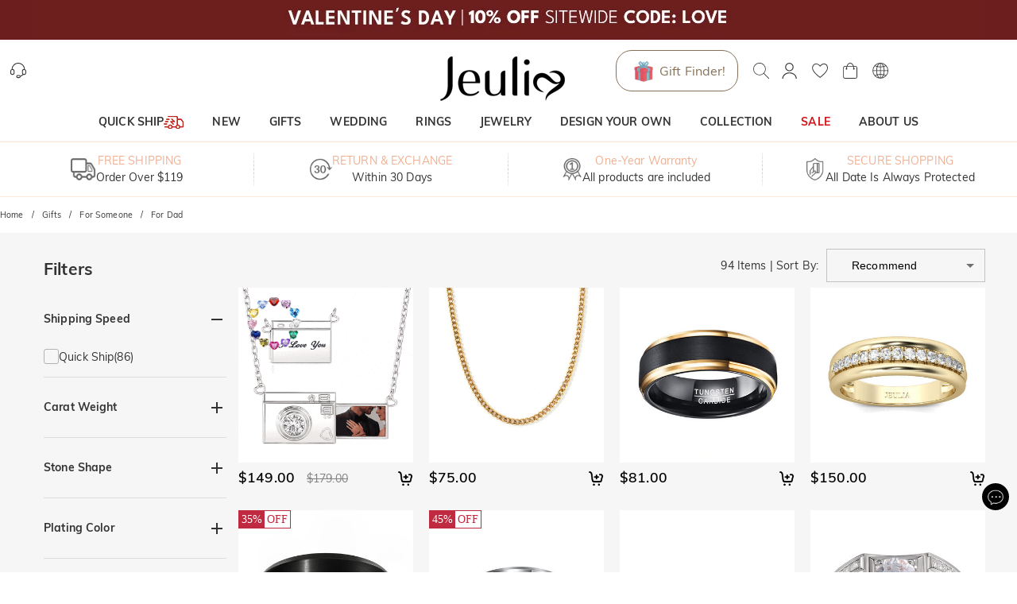

--- FILE ---
content_type: application/javascript; charset=UTF-8
request_url: https://www.jeulia.com/_next/static/chunks/62474-ddc17d3196ae4f88.js
body_size: 3060
content:
"use strict";(self.webpackChunk_N_E=self.webpackChunk_N_E||[]).push([[62474],{62474:function(e,r,o){o.d(r,{Z:function(){return J}});var t=o(87462),a=o(63366),i=o(67294),n=o(86010),l=o(94780),s=o(92996),d=o(17088),u=o(71657),c=o(90089),m=o(78288),p=o(37058),f=o(15704),h=o(74423),Z=o(98216),v=o(34867),b=o(1588);function x(e){return(0,v.Z)("MuiFormLabel",e)}var g=(0,b.Z)("MuiFormLabel",["root","colorSecondary","focused","disabled","error","filled","required","asterisk"]),w=o(85893);const F=["children","className","color","component","disabled","error","filled","focused","required"],S=(0,d.ZP)("label",{name:"MuiFormLabel",slot:"Root",overridesResolver:({ownerState:e},r)=>(0,t.Z)({},r.root,"secondary"===e.color&&r.colorSecondary,e.filled&&r.filled)})((({theme:e,ownerState:r})=>(0,t.Z)({color:(e.vars||e).palette.text.secondary},e.typography.body1,{lineHeight:"1.4375em",padding:0,position:"relative",[`&.${g.focused}`]:{color:(e.vars||e).palette[r.color].main},[`&.${g.disabled}`]:{color:(e.vars||e).palette.text.disabled},[`&.${g.error}`]:{color:(e.vars||e).palette.error.main}}))),k=(0,d.ZP)("span",{name:"MuiFormLabel",slot:"Asterisk",overridesResolver:(e,r)=>r.asterisk})((({theme:e})=>({[`&.${g.error}`]:{color:(e.vars||e).palette.error.main}})));var z=i.forwardRef((function(e,r){const o=(0,u.Z)({props:e,name:"MuiFormLabel"}),{children:i,className:s,component:d="label"}=o,c=(0,a.Z)(o,F),m=(0,h.Z)(),p=(0,f.Z)({props:o,muiFormControl:m,states:["color","required","focused","disabled","error","filled"]}),v=(0,t.Z)({},o,{color:p.color||"primary",component:d,disabled:p.disabled,error:p.error,filled:p.filled,focused:p.focused,required:p.required}),b=(e=>{const{classes:r,color:o,focused:t,disabled:a,error:i,filled:n,required:s}=e,d={root:["root",`color${(0,Z.Z)(o)}`,a&&"disabled",i&&"error",n&&"filled",t&&"focused",s&&"required"],asterisk:["asterisk",i&&"error"]};return(0,l.Z)(d,x,r)})(v);return(0,w.jsxs)(S,(0,t.Z)({as:d,ownerState:v,className:(0,n.default)(b.root,s),ref:r},c,{children:[i,p.required&&(0,w.jsxs)(k,{ownerState:v,"aria-hidden":!0,className:b.asterisk,children:["\u2009","*"]})]}))}));function q(e){return(0,v.Z)("MuiInputLabel",e)}(0,b.Z)("MuiInputLabel",["root","focused","disabled","error","required","asterisk","formControl","sizeSmall","shrink","animated","standard","filled","outlined"]);const R=["disableAnimation","margin","shrink","variant"],C=(0,d.ZP)(z,{shouldForwardProp:e=>(0,d.FO)(e)||"classes"===e,name:"MuiInputLabel",slot:"Root",overridesResolver:(e,r)=>{const{ownerState:o}=e;return[{[`& .${g.asterisk}`]:r.asterisk},r.root,o.formControl&&r.formControl,"small"===o.size&&r.sizeSmall,o.shrink&&r.shrink,!o.disableAnimation&&r.animated,r[o.variant]]}})((({theme:e,ownerState:r})=>(0,t.Z)({display:"block",transformOrigin:"top left",whiteSpace:"nowrap",overflow:"hidden",textOverflow:"ellipsis",maxWidth:"100%"},r.formControl&&{position:"absolute",left:0,top:0,transform:"translate(0, 20px) scale(1)"},"small"===r.size&&{transform:"translate(0, 17px) scale(1)"},r.shrink&&{transform:"translate(0, -1.5px) scale(0.75)",transformOrigin:"top left",maxWidth:"133%"},!r.disableAnimation&&{transition:e.transitions.create(["color","transform","max-width"],{duration:e.transitions.duration.shorter,easing:e.transitions.easing.easeOut})},"filled"===r.variant&&(0,t.Z)({zIndex:1,pointerEvents:"none",transform:"translate(12px, 16px) scale(1)",maxWidth:"calc(100% - 24px)"},"small"===r.size&&{transform:"translate(12px, 13px) scale(1)"},r.shrink&&(0,t.Z)({userSelect:"none",pointerEvents:"auto",transform:"translate(12px, 7px) scale(0.75)",maxWidth:"calc(133% - 24px)"},"small"===r.size&&{transform:"translate(12px, 4px) scale(0.75)"})),"outlined"===r.variant&&(0,t.Z)({zIndex:1,pointerEvents:"none",transform:"translate(14px, 16px) scale(1)",maxWidth:"calc(100% - 24px)"},"small"===r.size&&{transform:"translate(14px, 9px) scale(1)"},r.shrink&&{userSelect:"none",pointerEvents:"auto",maxWidth:"calc(133% - 24px)",transform:"translate(14px, -9px) scale(0.75)"}))));var y=i.forwardRef((function(e,r){const o=(0,u.Z)({name:"MuiInputLabel",props:e}),{disableAnimation:i=!1,shrink:n}=o,s=(0,a.Z)(o,R),d=(0,h.Z)();let c=n;"undefined"===typeof c&&d&&(c=d.filled||d.focused||d.adornedStart);const m=(0,f.Z)({props:o,muiFormControl:d,states:["size","variant","required"]}),p=(0,t.Z)({},o,{disableAnimation:i,formControl:d,shrink:c,size:m.size,variant:m.variant,required:m.required}),Z=(e=>{const{classes:r,formControl:o,size:a,shrink:i,disableAnimation:n,variant:s,required:d}=e,u={root:["root",o&&"formControl",!n&&"animated",i&&"shrink","small"===a&&"sizeSmall",s],asterisk:[d&&"asterisk"]},c=(0,l.Z)(u,q,r);return(0,t.Z)({},r,c)})(p);return(0,w.jsx)(C,(0,t.Z)({"data-shrink":c,ownerState:p,ref:r},s,{classes:Z}))})),M=o(5108),W=o(71579),N=o(47167);function P(e){return(0,v.Z)("MuiFormControl",e)}(0,b.Z)("MuiFormControl",["root","marginNone","marginNormal","marginDense","fullWidth","disabled"]);const L=["children","className","color","component","disabled","error","focused","fullWidth","hiddenLabel","margin","required","size","variant"],T=(0,d.ZP)("div",{name:"MuiFormControl",slot:"Root",overridesResolver:({ownerState:e},r)=>(0,t.Z)({},r.root,r[`margin${(0,Z.Z)(e.margin)}`],e.fullWidth&&r.fullWidth)})((({ownerState:e})=>(0,t.Z)({display:"inline-flex",flexDirection:"column",position:"relative",minWidth:0,padding:0,margin:0,border:0,verticalAlign:"top"},"normal"===e.margin&&{marginTop:16,marginBottom:8},"dense"===e.margin&&{marginTop:8,marginBottom:4},e.fullWidth&&{width:"100%"})));var $=i.forwardRef((function(e,r){const o=(0,u.Z)({props:e,name:"MuiFormControl"}),{children:s,className:d,color:c="primary",component:m="div",disabled:p=!1,error:f=!1,focused:h,fullWidth:v=!1,hiddenLabel:b=!1,margin:x="none",required:g=!1,size:F="medium",variant:S="outlined"}=o,k=(0,a.Z)(o,L),z=(0,t.Z)({},o,{color:c,component:m,disabled:p,error:f,fullWidth:v,hiddenLabel:b,margin:x,required:g,size:F,variant:S}),q=(e=>{const{classes:r,margin:o,fullWidth:t}=e,a={root:["root","none"!==o&&`margin${(0,Z.Z)(o)}`,t&&"fullWidth"]};return(0,l.Z)(a,P,r)})(z),[R,C]=i.useState((()=>{let e=!1;return s&&i.Children.forEach(s,(r=>{if(!(0,W.Z)(r,["Input","Select"]))return;const o=(0,W.Z)(r,["Select"])?r.props.input:r;o&&(0,M.B7)(o.props)&&(e=!0)})),e})),[y,$]=i.useState((()=>{let e=!1;return s&&i.Children.forEach(s,(r=>{(0,W.Z)(r,["Input","Select"])&&(0,M.vd)(r.props,!0)&&(e=!0)})),e})),[I,j]=i.useState(!1);p&&I&&j(!1);const E=void 0===h||p?I:h;const A=i.useCallback((()=>{$(!0)}),[]),B={adornedStart:R,setAdornedStart:C,color:c,disabled:p,error:f,filled:y,focused:E,fullWidth:v,hiddenLabel:b,size:F,onBlur:()=>{j(!1)},onEmpty:i.useCallback((()=>{$(!1)}),[]),onFilled:A,onFocus:()=>{j(!0)},registerEffect:undefined,required:g,variant:S};return(0,w.jsx)(N.Z.Provider,{value:B,children:(0,w.jsx)(T,(0,t.Z)({as:m,ownerState:z,className:(0,n.default)(q.root,d),ref:r},k,{children:s}))})}));function I(e){return(0,v.Z)("MuiFormHelperText",e)}var j,E=(0,b.Z)("MuiFormHelperText",["root","error","disabled","sizeSmall","sizeMedium","contained","focused","filled","required"]);const A=["children","className","component","disabled","error","filled","focused","margin","required","variant"],B=(0,d.ZP)("p",{name:"MuiFormHelperText",slot:"Root",overridesResolver:(e,r)=>{const{ownerState:o}=e;return[r.root,o.size&&r[`size${(0,Z.Z)(o.size)}`],o.contained&&r.contained,o.filled&&r.filled]}})((({theme:e,ownerState:r})=>(0,t.Z)({color:(e.vars||e).palette.text.secondary},e.typography.caption,{textAlign:"left",marginTop:3,marginRight:0,marginBottom:0,marginLeft:0,[`&.${E.disabled}`]:{color:(e.vars||e).palette.text.disabled},[`&.${E.error}`]:{color:(e.vars||e).palette.error.main}},"small"===r.size&&{marginTop:4},r.contained&&{marginLeft:14,marginRight:14})));var H=i.forwardRef((function(e,r){const o=(0,u.Z)({props:e,name:"MuiFormHelperText"}),{children:i,className:s,component:d="p"}=o,c=(0,a.Z)(o,A),m=(0,h.Z)(),p=(0,f.Z)({props:o,muiFormControl:m,states:["variant","size","disabled","error","filled","focused","required"]}),v=(0,t.Z)({},o,{component:d,contained:"filled"===p.variant||"outlined"===p.variant,variant:p.variant,size:p.size,disabled:p.disabled,error:p.error,filled:p.filled,focused:p.focused,required:p.required}),b=(e=>{const{classes:r,contained:o,size:t,disabled:a,error:i,filled:n,focused:s,required:d}=e,u={root:["root",a&&"disabled",i&&"error",t&&`size${(0,Z.Z)(t)}`,o&&"contained",s&&"focused",n&&"filled",d&&"required"]};return(0,l.Z)(u,I,r)})(v);return(0,w.jsx)(B,(0,t.Z)({as:d,ownerState:v,className:(0,n.default)(b.root,s),ref:r},c,{children:" "===i?j||(j=(0,w.jsx)("span",{className:"notranslate",children:"\u200b"})):i}))})),O=o(10315);function V(e){return(0,v.Z)("MuiTextField",e)}(0,b.Z)("MuiTextField",["root"]);const _=["autoComplete","autoFocus","children","className","color","defaultValue","disabled","error","FormHelperTextProps","fullWidth","helperText","id","InputLabelProps","inputProps","InputProps","inputRef","label","maxRows","minRows","multiline","name","onBlur","onChange","onFocus","placeholder","required","rows","select","SelectProps","type","value","variant"],D={standard:c.Z,filled:m.Z,outlined:p.Z},G=(0,d.ZP)($,{name:"MuiTextField",slot:"Root",overridesResolver:(e,r)=>r.root})({});var J=i.forwardRef((function(e,r){const o=(0,u.Z)({props:e,name:"MuiTextField"}),{autoComplete:i,autoFocus:d=!1,children:c,className:m,color:p="primary",defaultValue:f,disabled:h=!1,error:Z=!1,FormHelperTextProps:v,fullWidth:b=!1,helperText:x,id:g,InputLabelProps:F,inputProps:S,InputProps:k,inputRef:z,label:q,maxRows:R,minRows:C,multiline:M=!1,name:W,onBlur:N,onChange:P,onFocus:L,placeholder:T,required:$=!1,rows:I,select:j=!1,SelectProps:E,type:A,value:B,variant:J="outlined"}=o,K=(0,a.Z)(o,_),Q=(0,t.Z)({},o,{autoFocus:d,color:p,disabled:h,error:Z,fullWidth:b,multiline:M,required:$,select:j,variant:J}),U=(e=>{const{classes:r}=e;return(0,l.Z)({root:["root"]},V,r)})(Q);const X={};"outlined"===J&&(F&&"undefined"!==typeof F.shrink&&(X.notched=F.shrink),X.label=q),j&&(E&&E.native||(X.id=void 0),X["aria-describedby"]=void 0);const Y=(0,s.Z)(g),ee=x&&Y?`${Y}-helper-text`:void 0,re=q&&Y?`${Y}-label`:void 0,oe=D[J],te=(0,w.jsx)(oe,(0,t.Z)({"aria-describedby":ee,autoComplete:i,autoFocus:d,defaultValue:f,fullWidth:b,multiline:M,name:W,rows:I,maxRows:R,minRows:C,type:A,value:B,id:Y,inputRef:z,onBlur:N,onChange:P,onFocus:L,placeholder:T,inputProps:S},X,k));return(0,w.jsxs)(G,(0,t.Z)({className:(0,n.default)(U.root,m),disabled:h,error:Z,fullWidth:b,ref:r,required:$,color:p,variant:J,ownerState:Q},K,{children:[null!=q&&""!==q&&(0,w.jsx)(y,(0,t.Z)({htmlFor:Y,id:re},F,{children:q})),j?(0,w.jsx)(O.Z,(0,t.Z)({"aria-describedby":ee,id:Y,labelId:re,value:B,input:te},E,{children:c})):te,x&&(0,w.jsx)(H,(0,t.Z)({id:ee},v,{children:x}))]}))}))},71579:function(e,r,o){o.d(r,{Z:function(){return a}});var t=o(67294);var a=function(e,r){return t.isValidElement(e)&&-1!==r.indexOf(e.type.muiName)}}}]);

--- FILE ---
content_type: application/javascript; charset=UTF-8
request_url: https://www.jeulia.com/_next/static/chunks/40462.c0059f66584ddae0.js
body_size: 2587
content:
(self.webpackChunk_N_E=self.webpackChunk_N_E||[]).push([[40462],{56201:function(e,t,n){"use strict";var r,i=n(50029),o=n(59499),l=n(87794),a=n.n(l),c=n(69738),d=n(5152),u=n.n(d),s=n(60577),v=n(18380),p=n(17632),f=n(39837),b=n(85893);function h(e,t){var n=Object.keys(e);if(Object.getOwnPropertySymbols){var r=Object.getOwnPropertySymbols(e);t&&(r=r.filter((function(t){return Object.getOwnPropertyDescriptor(e,t).enumerable}))),n.push.apply(n,r)}return n}function j(e){for(var t=1;t<arguments.length;t++){var n=null!=arguments[t]?arguments[t]:{};t%2?h(Object(n),!0).forEach((function(t){(0,o.Z)(e,t,n[t])})):Object.getOwnPropertyDescriptors?Object.defineProperties(e,Object.getOwnPropertyDescriptors(n)):h(Object(n)).forEach((function(t){Object.defineProperty(e,t,Object.getOwnPropertyDescriptor(n,t))}))}return e}var m=(r={},(0,o.Z)(r,c.default.PageTemplate.Drawelry,u()((function(){return Promise.all([n.e(45204),n.e(78550),n.e(21448),n.e(68691),n.e(26070),n.e(41491)]).then(n.bind(n,26070))}),{loadableGenerated:{webpack:function(){return[26070]}}})),(0,o.Z)(r,c.default.PageTemplate.Jeulia,u()((function(){return Promise.all([n.e(45204),n.e(78550),n.e(21448),n.e(68691),n.e(26070),n.e(83950)]).then(n.bind(n,53412))}),{loadableGenerated:{webpack:function(){return[53412]}}})),(0,o.Z)(r,c.default.PageTemplate.Aoolia,u()((function(){return Promise.all([n.e(45204),n.e(61193),n.e(78550),n.e(92938),n.e(62713),n.e(68691),n.e(6151),n.e(36194)]).then(n.bind(n,54001))}),{loadableGenerated:{webpack:function(){return[54001]}}})),(0,o.Z)(r,c.default.PageTemplate.Ssy,u()((function(){return Promise.all([n.e(45204),n.e(78550),n.e(21448),n.e(68691),n.e(26070),n.e(41504)]).then(n.bind(n,7715))}),{loadableGenerated:{webpack:function(){return[7715]}}})),r);t.Z=function(e){var t=e.fetcher,n=e.itemListId,r=e.urlKey,o=e.listRef,l=e.callback,d=s.Z.config,u=m[null===d||void 0===d?void 0:d.page_template]||m[c.default.PageTemplate.Drawelry],h=(0,v.ai)({fetcher:t||function(e){var t=e.urlKey,n=e.itemListId;return(0,i.Z)(a().mark((function e(){var r,i,o;return a().wrap((function(e){for(;;)switch(e.prev=e.next){case 0:return i=p.Z.getDevice(),e.next=3,f.Z.getCategoryProducts({url_key:t,item_list_id:n,device:i});case 3:return o=e.sent,e.abrupt("return",null===o||void 0===o||null===(r=o.data)||void 0===r?void 0:r.data);case 5:case"end":return e.stop()}}),e)})))}({urlKey:r,itemListId:n}),urlKey:r,listRef:o,callback:l});return(0,b.jsx)(u,j(j({},e),{},{data:h}))}},98641:function(e,t,n){"use strict";var r=n(59499),i=n(98111),o=n(60577),l=n(18380),a=n(72117),c=n.n(a),d=n(75333),u=n(64312),s=n(94184),v=n.n(s),p=n(39016),f=n(67294),b=n(1847),h=n(16701),j=n(74324),m=n.n(j),g=n(85893);function y(e,t){var n=Object.keys(e);if(Object.getOwnPropertySymbols){var r=Object.getOwnPropertySymbols(e);t&&(r=r.filter((function(t){return Object.getOwnPropertyDescriptor(e,t).enumerable}))),n.push.apply(n,r)}return n}function _(e){for(var t=1;t<arguments.length;t++){var n=null!=arguments[t]?arguments[t]:{};t%2?y(Object(n),!0).forEach((function(t){(0,r.Z)(e,t,n[t])})):Object.getOwnPropertyDescriptors?Object.defineProperties(e,Object.getOwnPropertyDescriptors(n)):y(Object(n)).forEach((function(t){Object.defineProperty(e,t,Object.getOwnPropertyDescriptor(n,t))}))}return e}t.Z=function(e){var t,n,r,a,s,j,y,x,O,w,P,k,Z,S,D,I,N,B,G,C,E,M,T=e.specialBlockId,F=o.Z.isMobile,K=o.Z.config,L=o.Z.pageUrl,W=null===K||void 0===K||null===(t=K.block_list)||void 0===t?void 0:t.top_service_block_id,R=function(){var e,t=null===(e=m().createURL(L))||void 0===e?void 0:e.pathname;return!(null===K||void 0===K||!K.homepage_top_service)||"/"!==t}()&&(T||""!==W),q=(0,l.OW)({id:T||W}),A=q.data,U=q.loading,J=(0,f.useState)({open:!1,data:{}}),V=J[0],z=J[1];return(0,g.jsxs)(g.Fragment,{children:[R?(0,g.jsx)("div",{className:v()(c().topServices,"top-services"),style:{marginTop:Math.abs((null===(n=o.Z.mainElementData)||void 0===n||null===(r=n.style)||void 0===r?void 0:r.marginTop)||0)},children:U?(0,g.jsx)(i.Z,{variant:"rectangular",animation:"wave",style:{height:"100%"}}):(0,g.jsx)("ul",{className:c().topServiceItems,style:null===A||void 0===A?void 0:A.style,children:null===A||void 0===A||null===(a=A.items)||void 0===a?void 0:a.map((function(e,t){var n,r,i;return(0,g.jsx)("li",{children:(0,g.jsxs)("span",{onClick:function(){z({open:!0,data:e.dialog})},children:[F?null:(0,g.jsx)("div",{className:c().icon,children:(0,g.jsx)(d.default,_(_({},e.icon),{},{src:u.Z.getImageSrc(null===(n=e.icon)||void 0===n?void 0:n.src),width:null===(r=e.icon)||void 0===r?void 0:r.width,height:null===(i=e.icon)||void 0===i?void 0:i.height}))}),(0,g.jsxs)("div",{className:c().title,children:[(0,g.jsx)("div",{style:null===e||void 0===e?void 0:e.title_style,children:e.title}),(0,g.jsx)("div",{children:e.sub_title})]})]})},t)}))})}):null,(0,g.jsx)(p.Z,{open:V.open,onClose:function(){z(_(_({},V),{},{open:!1}))},title:null===(s=V.data)||void 0===s?void 0:s.title,children:(0,g.jsxs)("div",{className:c().topServiceDialog,children:["free_shipping_table"===(null===(j=V.data)||void 0===j?void 0:j.key)?(0,g.jsxs)("div",{className:c().freeShippingBox,children:[(0,g.jsx)("p",{children:null===(y=V.data)||void 0===y||null===(x=y.content)||void 0===x?void 0:x.delivery_time_description}),(0,g.jsxs)("table",{children:[(0,g.jsx)("thead",{children:(0,g.jsx)("tr",{children:null===(O=V.data)||void 0===O||null===(w=O.content)||void 0===w||null===(P=w.table_data)||void 0===P||null===(k=P.columns)||void 0===k?void 0:k.map((function(e,t){return(0,g.jsx)("th",{children:e.title},t)}))})}),(0,g.jsx)("tbody",{children:null===(Z=V.data)||void 0===Z||null===(S=Z.content)||void 0===S||null===(D=S.table_data)||void 0===D||null===(I=D.data)||void 0===I?void 0:I.map((function(e,t){var n,r,i,o;return(0,g.jsx)("tr",{children:null===(n=V.data)||void 0===n||null===(r=n.content)||void 0===r||null===(i=r.table_data)||void 0===i||null===(o=i.columns)||void 0===o?void 0:o.map((function(t,n){return function(e,t,n){var r=e[null===t||void 0===t?void 0:t.data_key],i=null===e||void 0===e?void 0:e.args;if("price"===(null===t||void 0===t?void 0:t.data_key))for(var o in i){var l;Object.hasOwnProperty.call(i,o)&&(r=null===(l=r)||void 0===l?void 0:l.replace("{{".concat(o,"}}"),u.Z.currencyFormat(i[o])))}return(0,g.jsx)("td",{children:r},n)}(e,t,n)}))},t)}))})]}),(0,g.jsx)("p",{children:function(e){var t=null===e||void 0===e?void 0:e.text,n=null===e||void 0===e?void 0:e.args;for(var r in n){var i;if(Object.hasOwnProperty.call(n,r))t=null===(i=t)||void 0===i?void 0:i.replace("{{".concat(r,"}}"),u.Z.currencyFormat(n[r]))}return t}(null===(N=V.data)||void 0===N?void 0:N.content)})]}):(0,g.jsx)(h.default,{html:null===(B=V.data)||void 0===B?void 0:B.content}),(0,g.jsx)("div",{className:c().readMore,children:(0,g.jsx)(b.Z,{href:null===(G=V.data)||void 0===G||null===(C=G.read_more)||void 0===C?void 0:C.href,children:(0,g.jsx)("a",{children:null===(E=V.data)||void 0===E||null===(M=E.read_more)||void 0===M?void 0:M.title})})})]})})]})}},40462:function(e,t,n){"use strict";n.r(t);var r=n(67294),i=n(5152),o=n.n(i),l=n(94184),a=n.n(l),c=n(98641),d=n(9862),u=n(3434),s=n(42452),v=n(56201),p=n(60577),f=n(18380),b=n(9701),h=n.n(b),j=n(85893),m=o()((function(){return n.e(93225).then(n.bind(n,93225))}),{loadableGenerated:{webpack:function(){return[93225]}}}),g=o()((function(){return n.e(30325).then(n.bind(n,30325))}),{loadableGenerated:{webpack:function(){return[30325]}}}),y=o()((function(){return n.e(44606).then(n.bind(n,44606))}),{loadableGenerated:{webpack:function(){return[44606]}}}),_=o()((function(){return n.e(22884).then(n.bind(n,22884))}),{loadableGenerated:{webpack:function(){return[22884]}}}),x=o()((function(){return n.e(72917).then(n.bind(n,72917))}),{loadableGenerated:{webpack:function(){return[72917]}}});t.default=function(e){var t,n=e.className,i=void 0===n?"":n,o=e.basicInfo,l=e.urlKey,b=e.topBannerBlock,O=(e.categories,e.categoryDescBlock),w=e.itemListId,P=e.handleItemClick,k=e.handleMobileNextPage,Z=e.headerSlot,S=e.bottomFaqBlock,D=(0,r.useRef)(null),I=(0,f.OW)({id:"our_mission"}).data,N=p.Z.config,B=(p.Z.isMobile,null===N||void 0===N?void 0:N.theme);return(0,j.jsxs)("div",{className:a()(h().container,i),children:[(0,j.jsx)(c.Z,{}),Z,(0,j.jsx)("div",{className:h().breadcrumbs,children:(0,j.jsx)(d.Z,{data:null===o||void 0===o?void 0:o.breadcrumb})}),b?(0,j.jsx)(m,{data:b,imageFullWidth:!0}):null,null!==N&&void 0!==N&&null!==(t=N.block_list)&&void 0!==t&&t.code_bar_block_id?(0,j.jsx)("div",{className:"max-width-container-sm-padding",children:(0,j.jsx)(x,{})}):null,(0,j.jsxs)("div",{ref:D,style:{background:(null===B||void 0===B?void 0:B.category_page_background)||"#fff"},children:[(0,j.jsx)(v.Z,{basicInfo:o,mobileNextPage:k,onItemClick:P,itemListId:w,listRef:D,urlKey:l}),(0,j.jsxs)("div",{"data-block":"scrollPaginationBottom",children:[I?(0,j.jsx)(_,{data:I}):null,O?(0,j.jsx)(g,{data:O,imageFullWidth:!0}):null,S?(0,j.jsx)(y,{data:S}):null]})]}),(0,j.jsxs)("div",{"data-block":"scrollPaginationBottom",children:[(0,j.jsx)(s.Z,{}),(0,j.jsx)(u.Z,{})]})]})}},9862:function(e,t,n){"use strict";var r=n(59499),i=n(5152),o=n.n(i),l=n(60577),a=n(85893);function c(e,t){var n=Object.keys(e);if(Object.getOwnPropertySymbols){var r=Object.getOwnPropertySymbols(e);t&&(r=r.filter((function(t){return Object.getOwnPropertyDescriptor(e,t).enumerable}))),n.push.apply(n,r)}return n}var d=o()((function(){return n.e(25680).then(n.bind(n,25680))}),{loadableGenerated:{webpack:function(){return[25680]}}}),u=o()((function(){return Promise.all([n.e(40894),n.e(69664)]).then(n.bind(n,24203))}),{loadableGenerated:{webpack:function(){return[24203]}}});t.Z=function(e){var t=l.Z.isMobile?u:d;return(0,a.jsx)(t,function(e){for(var t=1;t<arguments.length;t++){var n=null!=arguments[t]?arguments[t]:{};t%2?c(Object(n),!0).forEach((function(t){(0,r.Z)(e,t,n[t])})):Object.getOwnPropertyDescriptors?Object.defineProperties(e,Object.getOwnPropertyDescriptors(n)):c(Object(n)).forEach((function(t){Object.defineProperty(e,t,Object.getOwnPropertyDescriptor(n,t))}))}return e}({},e))}},72117:function(e){e.exports={topServices:"top-services_topServices__WCAvV",topServiceItems:"top-services_topServiceItems__Wgqx0",title:"top-services_title__MlmP5",topServiceDialog:"top-services_topServiceDialog__MDSja",dialogContent:"top-services_dialogContent__xOxOn",readMore:"top-services_readMore__em8mq",freeShippingBox:"top-services_freeShippingBox__lu_cI"}},9701:function(e){e.exports={container:"drawelry_container__sE4Bm",categories:"drawelry_categories__5c5Pd"}}}]);